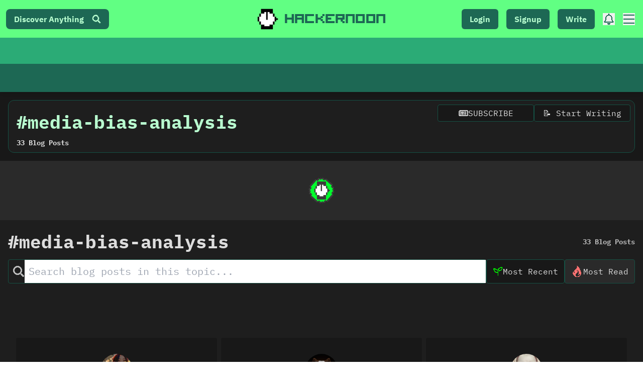

--- FILE ---
content_type: text/html; charset=UTF-8
request_url: https://geolocation-db.com/json/
body_size: 77
content:
{"country_code":"US","country_name":"United States","city":"Columbus","postal":"43215","latitude":39.9653,"longitude":-83.0235,"IPv4":"13.59.0.59","state":"Ohio"}

--- FILE ---
content_type: application/javascript; charset=utf-8
request_url: https://hackernoon.com/_next/static/chunks/5459-9eb8e55731c9cf62.js
body_size: 9088
content:
(self.webpackChunk_N_E=self.webpackChunk_N_E||[]).push([[5459],{5459:function(e,t,r){var n,o=r(34155);"undefined"!=typeof self&&self,n=e=>(()=>{var t={2:(e,t,r)=>{var n=r(2199),o=r(4664),a=r(5950);e.exports=function(e){return n(e,a,o)}},79:(e,t,r)=>{var n=r(3702),o=r(80),a=r(4739),i=r(8655),s=r(1175);function u(e){var t=-1,r=null==e?0:e.length;for(this.clear();++t<r;){var n=e[t];this.set(n[0],n[1])}}u.prototype.clear=n,u.prototype.delete=o,u.prototype.get=a,u.prototype.has=i,u.prototype.set=s,e.exports=u},80:(e,t,r)=>{var n=r(6025),o=Array.prototype.splice;e.exports=function(e){var t=this.__data__,r=n(t,e);return!(r<0||(r==t.length-1?t.pop():o.call(t,r,1),--this.size,0))}},270:(e,t,r)=>{var n=r(7068),o=r(346);e.exports=function e(t,r,a,i,s){return t===r||(null==t||null==r||!o(t)&&!o(r)?t!=t&&r!=r:n(t,r,a,i,e,s))}},289:(e,t,r)=>{var n=r(2651);e.exports=function(e){return n(this,e).get(e)}},294:e=>{e.exports=function(e){return"number"==typeof e&&e>-1&&e%1==0&&e<=9007199254740991}},317:e=>{e.exports=function(e){var t=-1,r=Array(e.size);return e.forEach((function(e,n){r[++t]=[n,e]})),r}},346:e=>{e.exports=function(e){return null!=e&&"object"==typeof e}},361:e=>{var t=/^(?:0|[1-9]\d*)$/;e.exports=function(e,r){var n=typeof e;return!!(r=null==r?9007199254740991:r)&&("number"==n||"symbol"!=n&&t.test(e))&&e>-1&&e%1==0&&e<r}},392:e=>{e.exports=function(e,t){return null==e?void 0:e[t]}},659:(e,t,r)=>{var n=r(1873),o=Object.prototype,a=o.hasOwnProperty,i=o.toString,s=n?n.toStringTag:void 0;e.exports=function(e){var t=a.call(e,s),r=e[s];try{e[s]=void 0;var n=!0}catch(e){}var o=i.call(e);return n&&(t?e[s]=r:delete e[s]),o}},689:(e,t,r)=>{var n=r(2),o=Object.prototype.hasOwnProperty;e.exports=function(e,t,r,a,i,s){var u=1&r,c=n(e),p=c.length;if(p!=n(t).length&&!u)return!1;for(var l=p;l--;){var f=c[l];if(!(u?f in t:o.call(t,f)))return!1}var v=s.get(e),d=s.get(t);if(v&&d)return v==t&&d==e;var h=!0;s.set(e,t),s.set(t,e);for(var y=u;++l<p;){var b=e[f=c[l]],m=t[f];if(a)var _=u?a(m,b,f,t,e,s):a(b,m,f,e,t,s);if(!(void 0===_?b===m||i(b,m,r,a,s):_)){h=!1;break}y||(y="constructor"==f)}if(h&&!y){var g=e.constructor,w=t.constructor;g==w||!("constructor"in e)||!("constructor"in t)||"function"==typeof g&&g instanceof g&&"function"==typeof w&&w instanceof w||(h=!1)}return s.delete(e),s.delete(t),h}},695:(e,t,r)=>{var n=r(8096),o=r(2428),a=r(6449),i=r(3656),s=r(361),u=r(7167),c=Object.prototype.hasOwnProperty;e.exports=function(e,t){var r=a(e),p=!r&&o(e),l=!r&&!p&&i(e),f=!r&&!p&&!l&&u(e),v=r||p||l||f,d=v?n(e.length,String):[],h=d.length;for(var y in e)!t&&!c.call(e,y)||v&&("length"==y||l&&("offset"==y||"parent"==y)||f&&("buffer"==y||"byteLength"==y||"byteOffset"==y)||s(y,h))||d.push(y);return d}},938:e=>{e.exports=function(e){var t=this.__data__,r=t.delete(e);return this.size=t.size,r}},945:(e,t,r)=>{var n=r(79),o=r(8223),a=r(3661);e.exports=function(e,t){var r=this.__data__;if(r instanceof n){var i=r.__data__;if(!o||i.length<199)return i.push([e,t]),this.size=++r.size,this;r=this.__data__=new a(i)}return r.set(e,t),this.size=r.size,this}},1042:(e,t,r)=>{var n=r(6110)(Object,"create");e.exports=n},1175:(e,t,r)=>{var n=r(6025);e.exports=function(e,t){var r=this.__data__,o=n(r,e);return o<0?(++this.size,r.push([e,t])):r[o][1]=t,this}},1380:e=>{e.exports=function(e){return this.__data__.set(e,"__lodash_hash_undefined__"),this}},1420:(e,t,r)=>{var n=r(79);e.exports=function(){this.__data__=new n,this.size=0}},1459:e=>{e.exports=function(e){return this.__data__.has(e)}},1549:(e,t,r)=>{var n=r(2032),o=r(3862),a=r(6721),i=r(2749),s=r(5749);function u(e){var t=-1,r=null==e?0:e.length;for(this.clear();++t<r;){var n=e[t];this.set(n[0],n[1])}}u.prototype.clear=n,u.prototype.delete=o,u.prototype.get=a,u.prototype.has=i,u.prototype.set=s,e.exports=u},1873:(e,t,r)=>{var n=r(9325).Symbol;e.exports=n},1882:(e,t,r)=>{var n=r(2552),o=r(3805);e.exports=function(e){if(!o(e))return!1;var t=n(e);return"[object Function]"==t||"[object GeneratorFunction]"==t||"[object AsyncFunction]"==t||"[object Proxy]"==t}},1986:(e,t,r)=>{var n=r(1873),o=r(7828),a=r(5288),i=r(5911),s=r(317),u=r(4247),c=n?n.prototype:void 0,p=c?c.valueOf:void 0;e.exports=function(e,t,r,n,c,l,f){switch(r){case"[object DataView]":if(e.byteLength!=t.byteLength||e.byteOffset!=t.byteOffset)return!1;e=e.buffer,t=t.buffer;case"[object ArrayBuffer]":return!(e.byteLength!=t.byteLength||!l(new o(e),new o(t)));case"[object Boolean]":case"[object Date]":case"[object Number]":return a(+e,+t);case"[object Error]":return e.name==t.name&&e.message==t.message;case"[object RegExp]":case"[object String]":return e==t+"";case"[object Map]":var v=s;case"[object Set]":var d=1&n;if(v||(v=u),e.size!=t.size&&!d)return!1;var h=f.get(e);if(h)return h==t;n|=2,f.set(e,t);var y=i(v(e),v(t),n,c,l,f);return f.delete(e),y;case"[object Symbol]":if(p)return p.call(e)==p.call(t)}return!1}},2032:(e,t,r)=>{var n=r(1042);e.exports=function(){this.__data__=n?n(null):{},this.size=0}},2199:(e,t,r)=>{var n=r(4528),o=r(6449);e.exports=function(e,t,r){var a=t(e);return o(e)?a:n(a,r(e))}},2404:(e,t,r)=>{var n=r(270);e.exports=function(e,t){return n(e,t)}},2428:(e,t,r)=>{var n=r(7534),o=r(346),a=Object.prototype,i=a.hasOwnProperty,s=a.propertyIsEnumerable,u=n(function(){return arguments}())?n:function(e){return o(e)&&i.call(e,"callee")&&!s.call(e,"callee")};e.exports=u},2552:(e,t,r)=>{var n=r(1873),o=r(659),a=r(9350),i=n?n.toStringTag:void 0;e.exports=function(e){return null==e?void 0===e?"[object Undefined]":"[object Null]":i&&i in Object(e)?o(e):a(e)}},2651:(e,t,r)=>{var n=r(4218);e.exports=function(e,t){var r=e.__data__;return n(t)?r["string"==typeof t?"string":"hash"]:r.map}},2749:(e,t,r)=>{var n=r(1042),o=Object.prototype.hasOwnProperty;e.exports=function(e){var t=this.__data__;return n?void 0!==t[e]:o.call(t,e)}},2804:(e,t,r)=>{var n=r(6110)(r(9325),"Promise");e.exports=n},2949:(e,t,r)=>{var n=r(2651);e.exports=function(e,t){var r=n(this,e),o=r.size;return r.set(e,t),this.size+=r.size==o?0:1,this}},3040:(e,t,r)=>{var n=r(1549),o=r(79),a=r(8223);e.exports=function(){this.size=0,this.__data__={hash:new n,map:new(a||o),string:new n}}},3146:(e,t,r)=>{for(var n=r(3491),o="undefined"==typeof window?r.g:window,a=["moz","webkit"],i="AnimationFrame",s=o["request"+i],u=o["cancel"+i]||o["cancelRequest"+i],c=0;!s&&c<a.length;c++)s=o[a[c]+"Request"+i],u=o[a[c]+"Cancel"+i]||o[a[c]+"CancelRequest"+i];if(!s||!u){var p=0,l=0,f=[];s=function(e){if(0===f.length){var t=n(),r=Math.max(0,16.666666666666668-(t-p));p=r+t,setTimeout((function(){var e=f.slice(0);f.length=0;for(var t=0;t<e.length;t++)if(!e[t].cancelled)try{e[t].callback(p)}catch(e){setTimeout((function(){throw e}),0)}}),Math.round(r))}return f.push({handle:++l,callback:e,cancelled:!1}),l},u=function(e){for(var t=0;t<f.length;t++)f[t].handle===e&&(f[t].cancelled=!0)}}e.exports=function(e){return s.call(o,e)},e.exports.cancel=function(){u.apply(o,arguments)},e.exports.polyfill=function(e){e||(e=o),e.requestAnimationFrame=s,e.cancelAnimationFrame=u}},3345:e=>{e.exports=function(){return[]}},3491:function(e){(function(){var t,r,n,a,i,s;"undefined"!=typeof performance&&null!==performance&&performance.now?e.exports=function(){return performance.now()}:"undefined"!=typeof o&&null!==o&&o.hrtime?(e.exports=function(){return(t()-i)/1e6},r=o.hrtime,a=(t=function(){var e;return 1e9*(e=r())[0]+e[1]})(),s=1e9*o.uptime(),i=a-s):Date.now?(e.exports=function(){return Date.now()-n},n=Date.now()):(e.exports=function(){return(new Date).getTime()-n},n=(new Date).getTime())}).call(this)},3605:e=>{e.exports=function(e){return this.__data__.get(e)}},3650:(e,t,r)=>{var n=r(4335)(Object.keys,Object);e.exports=n},3656:(e,t,r)=>{e=r.nmd(e);var n=r(9325),o=r(9935),a=t&&!t.nodeType&&t,i=a&&e&&!e.nodeType&&e,s=i&&i.exports===a?n.Buffer:void 0,u=(s?s.isBuffer:void 0)||o;e.exports=u},3661:(e,t,r)=>{var n=r(3040),o=r(7670),a=r(289),i=r(4509),s=r(2949);function u(e){var t=-1,r=null==e?0:e.length;for(this.clear();++t<r;){var n=e[t];this.set(n[0],n[1])}}u.prototype.clear=n,u.prototype.delete=o,u.prototype.get=a,u.prototype.has=i,u.prototype.set=s,e.exports=u},3702:e=>{e.exports=function(){this.__data__=[],this.size=0}},3805:e=>{e.exports=function(e){var t=typeof e;return null!=e&&("object"==t||"function"==t)}},3862:e=>{e.exports=function(e){var t=this.has(e)&&delete this.__data__[e];return this.size-=t?1:0,t}},4218:e=>{e.exports=function(e){var t=typeof e;return"string"==t||"number"==t||"symbol"==t||"boolean"==t?"__proto__"!==e:null===e}},4247:e=>{e.exports=function(e){var t=-1,r=Array(e.size);return e.forEach((function(e){r[++t]=e})),r}},4248:e=>{e.exports=function(e,t){for(var r=-1,n=null==e?0:e.length;++r<n;)if(t(e[r],r,e))return!0;return!1}},4335:e=>{e.exports=function(e,t){return function(r){return e(t(r))}}},4509:(e,t,r)=>{var n=r(2651);e.exports=function(e){return n(this,e).has(e)}},4528:e=>{e.exports=function(e,t){for(var r=-1,n=t.length,o=e.length;++r<n;)e[o+r]=t[r];return e}},4664:(e,t,r)=>{var n=r(9770),o=r(3345),a=Object.prototype.propertyIsEnumerable,i=Object.getOwnPropertySymbols,s=i?function(e){return null==e?[]:(e=Object(e),n(i(e),(function(t){return a.call(e,t)})))}:o;e.exports=s},4739:(e,t,r)=>{var n=r(6025);e.exports=function(e){var t=this.__data__,r=n(t,e);return r<0?void 0:t[r][1]}},4840:(e,t,r)=>{var n="object"==typeof r.g&&r.g&&r.g.Object===Object&&r.g;e.exports=n},4894:(e,t,r)=>{var n=r(1882),o=r(294);e.exports=function(e){return null!=e&&o(e.length)&&!n(e)}},4901:(e,t,r)=>{var n=r(2552),o=r(294),a=r(346),i={};i["[object Float32Array]"]=i["[object Float64Array]"]=i["[object Int8Array]"]=i["[object Int16Array]"]=i["[object Int32Array]"]=i["[object Uint8Array]"]=i["[object Uint8ClampedArray]"]=i["[object Uint16Array]"]=i["[object Uint32Array]"]=!0,i["[object Arguments]"]=i["[object Array]"]=i["[object ArrayBuffer]"]=i["[object Boolean]"]=i["[object DataView]"]=i["[object Date]"]=i["[object Error]"]=i["[object Function]"]=i["[object Map]"]=i["[object Number]"]=i["[object Object]"]=i["[object RegExp]"]=i["[object Set]"]=i["[object String]"]=i["[object WeakMap]"]=!1,e.exports=function(e){return a(e)&&o(e.length)&&!!i[n(e)]}},5083:(e,t,r)=>{var n=r(1882),o=r(7296),a=r(3805),i=r(7473),s=/^\[object .+?Constructor\]$/,u=Function.prototype,c=Object.prototype,p=u.toString,l=c.hasOwnProperty,f=RegExp("^"+p.call(l).replace(/[\\^$.*+?()[\]{}|]/g,"\\$&").replace(/hasOwnProperty|(function).*?(?=\\\()| for .+?(?=\\\])/g,"$1.*?")+"$");e.exports=function(e){return!(!a(e)||o(e))&&(n(e)?f:s).test(i(e))}},5288:e=>{e.exports=function(e,t){return e===t||e!=e&&t!=t}},5481:(e,t,r)=>{var n=r(9325)["__core-js_shared__"];e.exports=n},5527:e=>{var t=Object.prototype;e.exports=function(e){var r=e&&e.constructor;return e===("function"==typeof r&&r.prototype||t)}},5580:(e,t,r)=>{var n=r(6110)(r(9325),"DataView");e.exports=n},5749:(e,t,r)=>{var n=r(1042);e.exports=function(e,t){var r=this.__data__;return this.size+=this.has(e)?0:1,r[e]=n&&void 0===t?"__lodash_hash_undefined__":t,this}},5861:(e,t,r)=>{var n=r(5580),o=r(8223),a=r(2804),i=r(6545),s=r(8303),u=r(2552),c=r(7473),p="[object Map]",l="[object Promise]",f="[object Set]",v="[object WeakMap]",d="[object DataView]",h=c(n),y=c(o),b=c(a),m=c(i),_=c(s),g=u;(n&&g(new n(new ArrayBuffer(1)))!=d||o&&g(new o)!=p||a&&g(a.resolve())!=l||i&&g(new i)!=f||s&&g(new s)!=v)&&(g=function(e){var t=u(e),r="[object Object]"==t?e.constructor:void 0,n=r?c(r):"";if(n)switch(n){case h:return d;case y:return p;case b:return l;case m:return f;case _:return v}return t}),e.exports=g},5911:(e,t,r)=>{var n=r(8859),o=r(4248),a=r(9219);e.exports=function(e,t,r,i,s,u){var c=1&r,p=e.length,l=t.length;if(p!=l&&!(c&&l>p))return!1;var f=u.get(e),v=u.get(t);if(f&&v)return f==t&&v==e;var d=-1,h=!0,y=2&r?new n:void 0;for(u.set(e,t),u.set(t,e);++d<p;){var b=e[d],m=t[d];if(i)var _=c?i(m,b,d,t,e,u):i(b,m,d,e,t,u);if(void 0!==_){if(_)continue;h=!1;break}if(y){if(!o(t,(function(e,t){if(!a(y,t)&&(b===e||s(b,e,r,i,u)))return y.push(t)}))){h=!1;break}}else if(b!==m&&!s(b,m,r,i,u)){h=!1;break}}return u.delete(e),u.delete(t),h}},5950:(e,t,r)=>{var n=r(695),o=r(8984),a=r(4894);e.exports=function(e){return a(e)?n(e):o(e)}},6009:(e,t,r)=>{e=r.nmd(e);var n=r(4840),o=t&&!t.nodeType&&t,a=o&&e&&!e.nodeType&&e,i=a&&a.exports===o&&n.process,s=function(){try{return a&&a.require&&a.require("util").types||i&&i.binding&&i.binding("util")}catch(e){}}();e.exports=s},6025:(e,t,r)=>{var n=r(5288);e.exports=function(e,t){for(var r=e.length;r--;)if(n(e[r][0],t))return r;return-1}},6110:(e,t,r)=>{var n=r(5083),o=r(392);e.exports=function(e,t){var r=o(e,t);return n(r)?r:void 0}},6449:e=>{var t=Array.isArray;e.exports=t},6545:(e,t,r)=>{var n=r(6110)(r(9325),"Set");e.exports=n},6721:(e,t,r)=>{var n=r(1042),o=Object.prototype.hasOwnProperty;e.exports=function(e){var t=this.__data__;if(n){var r=t[e];return"__lodash_hash_undefined__"===r?void 0:r}return o.call(t,e)?t[e]:void 0}},7068:(e,t,r)=>{var n=r(7217),o=r(5911),a=r(1986),i=r(689),s=r(5861),u=r(6449),c=r(3656),p=r(7167),l="[object Arguments]",f="[object Array]",v="[object Object]",d=Object.prototype.hasOwnProperty;e.exports=function(e,t,r,h,y,b){var m=u(e),_=u(t),g=m?f:s(e),w=_?f:s(t),x=(g=g==l?v:g)==v,j=(w=w==l?v:w)==v,E=g==w;if(E&&c(e)){if(!c(t))return!1;m=!0,x=!1}if(E&&!x)return b||(b=new n),m||p(e)?o(e,t,r,h,y,b):a(e,t,g,r,h,y,b);if(!(1&r)){var O=x&&d.call(e,"__wrapped__"),T=j&&d.call(t,"__wrapped__");if(O||T){var A=O?e.value():e,S=T?t.value():t;return b||(b=new n),y(A,S,r,h,b)}}return!!E&&(b||(b=new n),i(e,t,r,h,y,b))}},7167:(e,t,r)=>{var n=r(4901),o=r(7301),a=r(6009),i=a&&a.isTypedArray,s=i?o(i):n;e.exports=s},7217:(e,t,r)=>{var n=r(79),o=r(1420),a=r(938),i=r(3605),s=r(9817),u=r(945);function c(e){var t=this.__data__=new n(e);this.size=t.size}c.prototype.clear=o,c.prototype.delete=a,c.prototype.get=i,c.prototype.has=s,c.prototype.set=u,e.exports=c},7296:(e,t,r)=>{var n,o=r(5481),a=(n=/[^.]+$/.exec(o&&o.keys&&o.keys.IE_PROTO||""))?"Symbol(src)_1."+n:"";e.exports=function(e){return!!a&&a in e}},7301:e=>{e.exports=function(e){return function(t){return e(t)}}},7473:e=>{var t=Function.prototype.toString;e.exports=function(e){if(null!=e){try{return t.call(e)}catch(e){}try{return e+""}catch(e){}}return""}},7534:(e,t,r)=>{var n=r(2552),o=r(346);e.exports=function(e){return o(e)&&"[object Arguments]"==n(e)}},7670:(e,t,r)=>{var n=r(2651);e.exports=function(e){var t=n(this,e).delete(e);return this.size-=t?1:0,t}},7828:(e,t,r)=>{var n=r(9325).Uint8Array;e.exports=n},8096:e=>{e.exports=function(e,t){for(var r=-1,n=Array(e);++r<e;)n[r]=t(r);return n}},8223:(e,t,r)=>{var n=r(6110)(r(9325),"Map");e.exports=n},8303:(e,t,r)=>{var n=r(6110)(r(9325),"WeakMap");e.exports=n},8655:(e,t,r)=>{var n=r(6025);e.exports=function(e){return n(this.__data__,e)>-1}},8859:(e,t,r)=>{var n=r(3661),o=r(1380),a=r(1459);function i(e){var t=-1,r=null==e?0:e.length;for(this.__data__=new n;++t<r;)this.add(e[t])}i.prototype.add=i.prototype.push=o,i.prototype.has=a,e.exports=i},8984:(e,t,r)=>{var n=r(5527),o=r(3650),a=Object.prototype.hasOwnProperty;e.exports=function(e){if(!n(e))return o(e);var t=[];for(var r in Object(e))a.call(e,r)&&"constructor"!=r&&t.push(r);return t}},9155:t=>{"use strict";t.exports=e},9219:e=>{e.exports=function(e,t){return e.has(t)}},9325:(e,t,r)=>{var n=r(4840),o="object"==typeof self&&self&&self.Object===Object&&self,a=n||o||Function("return this")();e.exports=a},9350:e=>{var t=Object.prototype.toString;e.exports=function(e){return t.call(e)}},9770:e=>{e.exports=function(e,t){for(var r=-1,n=null==e?0:e.length,o=0,a=[];++r<n;){var i=e[r];t(i,r,e)&&(a[o++]=i)}return a}},9817:e=>{e.exports=function(e){return this.__data__.has(e)}},9905:(e,t,r)=>{"use strict";r.d(t,{default:()=>T});var n=r(3146),o=r.n(n);const a=function(e){return new RegExp(/<[a-z][\s\S]*>/i).test(e)},i=function(e,t){return Math.floor(Math.random()*(t-e+1))+e};var s="TYPE_CHARACTER",u="REMOVE_CHARACTER",c="REMOVE_ALL",p="REMOVE_LAST_VISIBLE_NODE",l="PAUSE_FOR",f="CALL_FUNCTION",v="ADD_HTML_TAG_ELEMENT",d="CHANGE_DELETE_SPEED",h="CHANGE_DELAY",y="CHANGE_CURSOR",b="PASTE_STRING",m="HTML_TAG";function _(e){return _="function"==typeof Symbol&&"symbol"==typeof Symbol.iterator?function(e){return typeof e}:function(e){return e&&"function"==typeof Symbol&&e.constructor===Symbol&&e!==Symbol.prototype?"symbol":typeof e},_(e)}function g(e,t){var r=Object.keys(e);if(Object.getOwnPropertySymbols){var n=Object.getOwnPropertySymbols(e);t&&(n=n.filter((function(t){return Object.getOwnPropertyDescriptor(e,t).enumerable}))),r.push.apply(r,n)}return r}function w(e){for(var t=1;t<arguments.length;t++){var r=null!=arguments[t]?arguments[t]:{};t%2?g(Object(r),!0).forEach((function(t){E(e,t,r[t])})):Object.getOwnPropertyDescriptors?Object.defineProperties(e,Object.getOwnPropertyDescriptors(r)):g(Object(r)).forEach((function(t){Object.defineProperty(e,t,Object.getOwnPropertyDescriptor(r,t))}))}return e}function x(e){return function(e){if(Array.isArray(e))return j(e)}(e)||function(e){if("undefined"!=typeof Symbol&&null!=e[Symbol.iterator]||null!=e["@@iterator"])return Array.from(e)}(e)||function(e,t){if(e){if("string"==typeof e)return j(e,t);var r={}.toString.call(e).slice(8,-1);return"Object"===r&&e.constructor&&(r=e.constructor.name),"Map"===r||"Set"===r?Array.from(e):"Arguments"===r||/^(?:Ui|I)nt(?:8|16|32)(?:Clamped)?Array$/.test(r)?j(e,t):void 0}}(e)||function(){throw new TypeError("Invalid attempt to spread non-iterable instance.\nIn order to be iterable, non-array objects must have a [Symbol.iterator]() method.")}()}function j(e,t){(null==t||t>e.length)&&(t=e.length);for(var r=0,n=Array(t);r<t;r++)n[r]=e[r];return n}function E(e,t,r){return(t=O(t))in e?Object.defineProperty(e,t,{value:r,enumerable:!0,configurable:!0,writable:!0}):e[t]=r,e}function O(e){var t=function(e){if("object"!=_(e)||!e)return e;var t=e[Symbol.toPrimitive];if(void 0!==t){var r=t.call(e,"string");if("object"!=_(r))return r;throw new TypeError("@@toPrimitive must return a primitive value.")}return String(e)}(e);return"symbol"==_(t)?t:t+""}const T=function(){function e(t,r){var _=this;if(function(e,t){if(!(e instanceof t))throw new TypeError("Cannot call a class as a function")}(this,e),E(this,"state",{cursorAnimation:null,lastFrameTime:null,pauseUntil:null,eventQueue:[],eventLoop:null,eventLoopPaused:!1,reverseCalledEvents:[],calledEvents:[],visibleNodes:[],initialOptions:null,elements:{container:null,wrapper:document.createElement("span"),cursor:document.createElement("span")}}),E(this,"options",{strings:null,cursor:"|",delay:"natural",pauseFor:1500,deleteSpeed:"natural",loop:!1,autoStart:!1,devMode:!1,skipAddStyles:!1,wrapperClassName:"Typewriter__wrapper",cursorClassName:"Typewriter__cursor",stringSplitter:null,onCreateTextNode:null,onRemoveNode:null}),E(this,"setupWrapperElement",(function(){_.state.elements.container&&(_.state.elements.wrapper.className=_.options.wrapperClassName,_.state.elements.cursor.className=_.options.cursorClassName,_.state.elements.cursor.innerHTML=_.options.cursor,_.state.elements.container.innerHTML="",_.state.elements.container.appendChild(_.state.elements.wrapper),_.state.elements.container.appendChild(_.state.elements.cursor))})),E(this,"start",(function(){return _.state.eventLoopPaused=!1,_.runEventLoop(),_})),E(this,"pause",(function(){return _.state.eventLoopPaused=!0,_})),E(this,"stop",(function(){return _.state.eventLoop&&((0,n.cancel)(_.state.eventLoop),_.state.eventLoop=null),_})),E(this,"pauseFor",(function(e){return _.addEventToQueue(l,{ms:e}),_})),E(this,"typeOutAllStrings",(function(){return"string"==typeof _.options.strings?(_.typeString(_.options.strings).pauseFor(_.options.pauseFor),_):(_.options.strings.forEach((function(e){_.typeString(e).pauseFor(_.options.pauseFor).deleteAll(_.options.deleteSpeed)})),_)})),E(this,"typeString",(function(e){var t=arguments.length>1&&void 0!==arguments[1]?arguments[1]:null;if(a(e))return _.typeOutHTMLString(e,t);if(e){var r=(_.options||{}).stringSplitter,n="function"==typeof r?r(e):e.split("");_.typeCharacters(n,t)}return _})),E(this,"pasteString",(function(e){var t=arguments.length>1&&void 0!==arguments[1]?arguments[1]:null;return a(e)?_.typeOutHTMLString(e,t,!0):(e&&_.addEventToQueue(b,{character:e,node:t}),_)})),E(this,"typeOutHTMLString",(function(e){var t=arguments.length>1&&void 0!==arguments[1]?arguments[1]:null,r=arguments.length>2?arguments[2]:void 0,n=function(e){var t=document.createElement("div");return t.innerHTML=e,t.childNodes}(e);if(n.length>0)for(var o=0;o<n.length;o++){var a=n[o],i=a.innerHTML;a&&3!==a.nodeType?(a.innerHTML="",_.addEventToQueue(v,{node:a,parentNode:t}),r?_.pasteString(i,a):_.typeString(i,a)):a.textContent&&(r?_.pasteString(a.textContent,t):_.typeString(a.textContent,t))}return _})),E(this,"deleteAll",(function(){var e=arguments.length>0&&void 0!==arguments[0]?arguments[0]:"natural";return _.addEventToQueue(c,{speed:e}),_})),E(this,"changeDeleteSpeed",(function(e){if(!e)throw new Error("Must provide new delete speed");return _.addEventToQueue(d,{speed:e}),_})),E(this,"changeDelay",(function(e){if(!e)throw new Error("Must provide new delay");return _.addEventToQueue(h,{delay:e}),_})),E(this,"changeCursor",(function(e){if(!e)throw new Error("Must provide new cursor");return _.addEventToQueue(y,{cursor:e}),_})),E(this,"deleteChars",(function(e){if(!e)throw new Error("Must provide amount of characters to delete");for(var t=0;t<e;t++)_.addEventToQueue(u);return _})),E(this,"callFunction",(function(e,t){if(!e||"function"!=typeof e)throw new Error("Callback must be a function");return _.addEventToQueue(f,{cb:e,thisArg:t}),_})),E(this,"typeCharacters",(function(e){var t=arguments.length>1&&void 0!==arguments[1]?arguments[1]:null;if(!e||!Array.isArray(e))throw new Error("Characters must be an array");return e.forEach((function(e){_.addEventToQueue(s,{character:e,node:t})})),_})),E(this,"removeCharacters",(function(e){if(!e||!Array.isArray(e))throw new Error("Characters must be an array");return e.forEach((function(){_.addEventToQueue(u)})),_})),E(this,"addEventToQueue",(function(e,t){var r=arguments.length>2&&void 0!==arguments[2]&&arguments[2];return _.addEventToStateProperty(e,t,r,"eventQueue")})),E(this,"addReverseCalledEvent",(function(e,t){var r=arguments.length>2&&void 0!==arguments[2]&&arguments[2];return _.options.loop?_.addEventToStateProperty(e,t,r,"reverseCalledEvents"):_})),E(this,"addEventToStateProperty",(function(e,t){var r=arguments.length>2&&void 0!==arguments[2]&&arguments[2],n=arguments.length>3?arguments[3]:void 0,o={eventName:e,eventArgs:t||{}};return _.state[n]=r?[o].concat(x(_.state[n])):[].concat(x(_.state[n]),[o]),_})),E(this,"runEventLoop",(function(){_.state.lastFrameTime||(_.state.lastFrameTime=Date.now());var e=Date.now(),t=e-_.state.lastFrameTime;if(!_.state.eventQueue.length){if(!_.options.loop)return;_.state.eventQueue=x(_.state.calledEvents),_.state.calledEvents=[],_.options=w({},_.state.initialOptions)}if(_.state.eventLoop=o()(_.runEventLoop),!_.state.eventLoopPaused){if(_.state.pauseUntil){if(e<_.state.pauseUntil)return;_.state.pauseUntil=null}var r,n=x(_.state.eventQueue),a=n.shift();if(!(t<=(r=a.eventName===p||a.eventName===u?"natural"===_.options.deleteSpeed?i(40,80):_.options.deleteSpeed:"natural"===_.options.delay?i(120,160):_.options.delay))){var g=a.eventName,j=a.eventArgs;switch(_.logInDevMode({currentEvent:a,state:_.state,delay:r}),g){case b:case s:var E=j.character,O=j.node,T=document.createTextNode(E),A=T;_.options.onCreateTextNode&&"function"==typeof _.options.onCreateTextNode&&(A=_.options.onCreateTextNode(E,T)),A&&(O?O.appendChild(A):_.state.elements.wrapper.appendChild(A)),_.state.visibleNodes=[].concat(x(_.state.visibleNodes),[{type:"TEXT_NODE",character:E,node:A}]);break;case u:n.unshift({eventName:p,eventArgs:{removingCharacterNode:!0}});break;case l:var S=a.eventArgs.ms;_.state.pauseUntil=Date.now()+parseInt(S);break;case f:var N=a.eventArgs,C=N.cb,P=N.thisArg;C.call(P,{elements:_.state.elements});break;case v:var k=a.eventArgs,L=k.node,D=k.parentNode;D?D.appendChild(L):_.state.elements.wrapper.appendChild(L),_.state.visibleNodes=[].concat(x(_.state.visibleNodes),[{type:m,node:L,parentNode:D||_.state.elements.wrapper}]);break;case c:var M=_.state.visibleNodes,R=j.speed,F=[];R&&F.push({eventName:d,eventArgs:{speed:R,temp:!0}});for(var z=0,Q=M.length;z<Q;z++)F.push({eventName:p,eventArgs:{removingCharacterNode:!1}});R&&F.push({eventName:d,eventArgs:{speed:_.options.deleteSpeed,temp:!0}}),n.unshift.apply(n,F);break;case p:var I=a.eventArgs.removingCharacterNode;if(_.state.visibleNodes.length){var U=_.state.visibleNodes.pop(),H=U.type,B=U.node,q=U.character;_.options.onRemoveNode&&"function"==typeof _.options.onRemoveNode&&_.options.onRemoveNode({node:B,character:q}),B&&B.parentNode.removeChild(B),H===m&&I&&n.unshift({eventName:p,eventArgs:{}})}break;case d:_.options.deleteSpeed=a.eventArgs.speed;break;case h:_.options.delay=a.eventArgs.delay;break;case y:_.options.cursor=a.eventArgs.cursor,_.state.elements.cursor.innerHTML=a.eventArgs.cursor}_.options.loop&&(a.eventName===p||a.eventArgs&&a.eventArgs.temp||(_.state.calledEvents=[].concat(x(_.state.calledEvents),[a]))),_.state.eventQueue=n,_.state.lastFrameTime=e}}})),t)if("string"==typeof t){var g=document.querySelector(t);if(!g)throw new Error("Could not find container element");this.state.elements.container=g}else this.state.elements.container=t;r&&(this.options=w(w({},this.options),r)),this.state.initialOptions=w({},this.options),this.init()}var t,r;return t=e,(r=[{key:"init",value:function(){var e;this.setupWrapperElement(),this.addEventToQueue(y,{cursor:this.options.cursor},!0),this.addEventToQueue(c,null,!0),!window||window.___TYPEWRITER_JS_STYLES_ADDED___||this.options.skipAddStyles||((e=document.createElement("style")).appendChild(document.createTextNode(".Typewriter__cursor{-webkit-animation:Typewriter-cursor 1s infinite;animation:Typewriter-cursor 1s infinite;margin-left:1px}@-webkit-keyframes Typewriter-cursor{0%{opacity:0}50%{opacity:1}100%{opacity:0}}@keyframes Typewriter-cursor{0%{opacity:0}50%{opacity:1}100%{opacity:0}}")),document.head.appendChild(e),window.___TYPEWRITER_JS_STYLES_ADDED___=!0),!0===this.options.autoStart&&this.options.strings&&this.typeOutAllStrings().start()}},{key:"logInDevMode",value:function(e){this.options.devMode&&console.log(e)}}])&&function(e,t){for(var r=0;r<t.length;r++){var n=t[r];n.enumerable=n.enumerable||!1,n.configurable=!0,"value"in n&&(n.writable=!0),Object.defineProperty(e,O(n.key),n)}}(t.prototype,r),Object.defineProperty(t,"prototype",{writable:!1}),e}()},9935:e=>{e.exports=function(){return!1}}},r={};function n(e){var o=r[e];if(void 0!==o)return o.exports;var a=r[e]={id:e,loaded:!1,exports:{}};return t[e].call(a.exports,a,a.exports,n),a.loaded=!0,a.exports}n.n=e=>{var t=e&&e.__esModule?()=>e.default:()=>e;return n.d(t,{a:t}),t},n.d=(e,t)=>{for(var r in t)n.o(t,r)&&!n.o(e,r)&&Object.defineProperty(e,r,{enumerable:!0,get:t[r]})},n.g=function(){if("object"==typeof globalThis)return globalThis;try{return this||new Function("return this")()}catch(e){if("object"==typeof window)return window}}(),n.o=(e,t)=>Object.prototype.hasOwnProperty.call(e,t),n.nmd=e=>(e.paths=[],e.children||(e.children=[]),e);var a={};return(()=>{"use strict";n.d(a,{default:()=>d});var e=n(9155),t=n.n(e),r=n(9905),o=n(2404),i=n.n(o);function s(e){return s="function"==typeof Symbol&&"symbol"==typeof Symbol.iterator?function(e){return typeof e}:function(e){return e&&"function"==typeof Symbol&&e.constructor===Symbol&&e!==Symbol.prototype?"symbol":typeof e},s(e)}function u(e,t){return u=Object.setPrototypeOf?Object.setPrototypeOf.bind():function(e,t){return e.__proto__=t,e},u(e,t)}function c(e){if(void 0===e)throw new ReferenceError("this hasn't been initialised - super() hasn't been called");return e}function p(){try{var e=!Boolean.prototype.valueOf.call(Reflect.construct(Boolean,[],(function(){})))}catch(e){}return(p=function(){return!!e})()}function l(e){return l=Object.setPrototypeOf?Object.getPrototypeOf.bind():function(e){return e.__proto__||Object.getPrototypeOf(e)},l(e)}function f(e){var t=function(e){if("object"!=s(e)||!e)return e;var t=e[Symbol.toPrimitive];if(void 0!==t){var r=t.call(e,"string");if("object"!=s(r))return r;throw new TypeError("@@toPrimitive must return a primitive value.")}return String(e)}(e);return"symbol"==s(t)?t:t+""}var v=function(e){!function(e,t){if("function"!=typeof t&&null!==t)throw new TypeError("Super expression must either be null or a function");e.prototype=Object.create(t&&t.prototype,{constructor:{value:e,writable:!0,configurable:!0}}),Object.defineProperty(e,"prototype",{writable:!1}),t&&u(e,t)}(v,e);var n,o,a=function(e){var t=p();return function(){var r,n=l(e);if(t){var o=l(this).constructor;r=Reflect.construct(n,arguments,o)}else r=n.apply(this,arguments);return function(e,t){if(t&&("object"==s(t)||"function"==typeof t))return t;if(void 0!==t)throw new TypeError("Derived constructors may only return object or undefined");return c(e)}(this,r)}}(v);function v(){var e,t,r,n;!function(e,t){if(!(e instanceof t))throw new TypeError("Cannot call a class as a function")}(this,v);for(var o=arguments.length,i=new Array(o),s=0;s<o;s++)i[s]=arguments[s];return t=c(e=a.call.apply(a,[this].concat(i))),n={instance:null},(r=f(r="state"))in t?Object.defineProperty(t,r,{value:n,enumerable:!0,configurable:!0,writable:!0}):t[r]=n,e}return n=v,(o=[{key:"componentDidMount",value:function(){var e=this,t=new r.default(this.typewriter,this.props.options);this.setState({instance:t},(function(){var r=e.props.onInit;r&&r(t)}))}},{key:"componentDidUpdate",value:function(e){i()(this.props.options,e.options)||this.setState({instance:new r.default(this.typewriter,this.props.options)})}},{key:"componentWillUnmount",value:function(){this.state.instance&&this.state.instance.stop()}},{key:"render",value:function(){var e=this,r=this.props.component;return t().createElement(r,{ref:function(t){return e.typewriter=t},className:"Typewriter","data-testid":"typewriter-wrapper"})}}])&&function(e,t){for(var r=0;r<t.length;r++){var n=t[r];n.enumerable=n.enumerable||!1,n.configurable=!0,"value"in n&&(n.writable=!0),Object.defineProperty(e,f(n.key),n)}}(n.prototype,o),Object.defineProperty(n,"prototype",{writable:!1}),v}(e.Component);v.defaultProps={component:"div"};const d=v})(),a.default})(),e.exports=n(r(67294))}}]);

--- FILE ---
content_type: application/javascript; charset=utf-8
request_url: https://hackernoon.com/_next/static/chunks/4007-8c7ea1af906d2f4d.js
body_size: 4939
content:
(self.webpackChunk_N_E=self.webpackChunk_N_E||[]).push([[4007],{27484:function(t){t.exports=function(){"use strict";var t=1e3,n=6e4,r=36e5,e="millisecond",u="second",i="minute",o="hour",s="day",a="week",c="month",f="quarter",h="year",l="date",v="Invalid Date",p=/^(\d{4})[-/]?(\d{1,2})?[-/]?(\d{0,2})[Tt\s]*(\d{1,2})?:?(\d{1,2})?:?(\d{1,2})?[.:]?(\d+)?$/,d=/\[([^\]]+)]|Y{1,4}|M{1,4}|D{1,2}|d{1,4}|H{1,2}|h{1,2}|a|A|m{1,2}|s{1,2}|Z{1,2}|SSS/g,$={name:"en",weekdays:"Sunday_Monday_Tuesday_Wednesday_Thursday_Friday_Saturday".split("_"),months:"January_February_March_April_May_June_July_August_September_October_November_December".split("_"),ordinal:function(t){var n=["th","st","nd","rd"],r=t%100;return"["+t+(n[(r-20)%10]||n[r]||n[0])+"]"}},y=function(t,n,r){var e=String(t);return!e||e.length>=n?t:""+Array(n+1-e.length).join(r)+t},b={s:y,z:function(t){var n=-t.utcOffset(),r=Math.abs(n),e=Math.floor(r/60),u=r%60;return(n<=0?"+":"-")+y(e,2,"0")+":"+y(u,2,"0")},m:function t(n,r){if(n.date()<r.date())return-t(r,n);var e=12*(r.year()-n.year())+(r.month()-n.month()),u=n.clone().add(e,c),i=r-u<0,o=n.clone().add(e+(i?-1:1),c);return+(-(e+(r-u)/(i?u-o:o-u))||0)},a:function(t){return t<0?Math.ceil(t)||0:Math.floor(t)},p:function(t){return{M:c,y:h,w:a,d:s,D:l,h:o,m:i,s:u,ms:e,Q:f}[t]||String(t||"").toLowerCase().replace(/s$/,"")},u:function(t){return void 0===t}},g="en",x={};x[g]=$;var w="$isDayjsObject",M=function(t){return t instanceof S||!(!t||!t[w])},O=function t(n,r,e){var u;if(!n)return g;if("string"==typeof n){var i=n.toLowerCase();x[i]&&(u=i),r&&(x[i]=r,u=i);var o=n.split("-");if(!u&&o.length>1)return t(o[0])}else{var s=n.name;x[s]=n,u=s}return!e&&u&&(g=u),u||!e&&g},m=function(t,n){if(M(t))return t.clone();var r="object"==typeof n?n:{};return r.date=t,r.args=arguments,new S(r)},D=b;D.l=O,D.i=M,D.w=function(t,n){return m(t,{locale:n.$L,utc:n.$u,x:n.$x,$offset:n.$offset})};var S=function(){function $(t){this.$L=O(t.locale,null,!0),this.parse(t),this.$x=this.$x||t.x||{},this[w]=!0}var y=$.prototype;return y.parse=function(t){this.$d=function(t){var n=t.date,r=t.utc;if(null===n)return new Date(NaN);if(D.u(n))return new Date;if(n instanceof Date)return new Date(n);if("string"==typeof n&&!/Z$/i.test(n)){var e=n.match(p);if(e){var u=e[2]-1||0,i=(e[7]||"0").substring(0,3);return r?new Date(Date.UTC(e[1],u,e[3]||1,e[4]||0,e[5]||0,e[6]||0,i)):new Date(e[1],u,e[3]||1,e[4]||0,e[5]||0,e[6]||0,i)}}return new Date(n)}(t),this.init()},y.init=function(){var t=this.$d;this.$y=t.getFullYear(),this.$M=t.getMonth(),this.$D=t.getDate(),this.$W=t.getDay(),this.$H=t.getHours(),this.$m=t.getMinutes(),this.$s=t.getSeconds(),this.$ms=t.getMilliseconds()},y.$utils=function(){return D},y.isValid=function(){return!(this.$d.toString()===v)},y.isSame=function(t,n){var r=m(t);return this.startOf(n)<=r&&r<=this.endOf(n)},y.isAfter=function(t,n){return m(t)<this.startOf(n)},y.isBefore=function(t,n){return this.endOf(n)<m(t)},y.$g=function(t,n,r){return D.u(t)?this[n]:this.set(r,t)},y.unix=function(){return Math.floor(this.valueOf()/1e3)},y.valueOf=function(){return this.$d.getTime()},y.startOf=function(t,n){var r=this,e=!!D.u(n)||n,f=D.p(t),v=function(t,n){var u=D.w(r.$u?Date.UTC(r.$y,n,t):new Date(r.$y,n,t),r);return e?u:u.endOf(s)},p=function(t,n){return D.w(r.toDate()[t].apply(r.toDate("s"),(e?[0,0,0,0]:[23,59,59,999]).slice(n)),r)},d=this.$W,$=this.$M,y=this.$D,b="set"+(this.$u?"UTC":"");switch(f){case h:return e?v(1,0):v(31,11);case c:return e?v(1,$):v(0,$+1);case a:var g=this.$locale().weekStart||0,x=(d<g?d+7:d)-g;return v(e?y-x:y+(6-x),$);case s:case l:return p(b+"Hours",0);case o:return p(b+"Minutes",1);case i:return p(b+"Seconds",2);case u:return p(b+"Milliseconds",3);default:return this.clone()}},y.endOf=function(t){return this.startOf(t,!1)},y.$set=function(t,n){var r,a=D.p(t),f="set"+(this.$u?"UTC":""),v=(r={},r[s]=f+"Date",r[l]=f+"Date",r[c]=f+"Month",r[h]=f+"FullYear",r[o]=f+"Hours",r[i]=f+"Minutes",r[u]=f+"Seconds",r[e]=f+"Milliseconds",r)[a],p=a===s?this.$D+(n-this.$W):n;if(a===c||a===h){var d=this.clone().set(l,1);d.$d[v](p),d.init(),this.$d=d.set(l,Math.min(this.$D,d.daysInMonth())).$d}else v&&this.$d[v](p);return this.init(),this},y.set=function(t,n){return this.clone().$set(t,n)},y.get=function(t){return this[D.p(t)]()},y.add=function(e,f){var l,v=this;e=Number(e);var p=D.p(f),d=function(t){var n=m(v);return D.w(n.date(n.date()+Math.round(t*e)),v)};if(p===c)return this.set(c,this.$M+e);if(p===h)return this.set(h,this.$y+e);if(p===s)return d(1);if(p===a)return d(7);var $=(l={},l[i]=n,l[o]=r,l[u]=t,l)[p]||1,y=this.$d.getTime()+e*$;return D.w(y,this)},y.subtract=function(t,n){return this.add(-1*t,n)},y.format=function(t){var n=this,r=this.$locale();if(!this.isValid())return r.invalidDate||v;var e=t||"YYYY-MM-DDTHH:mm:ssZ",u=D.z(this),i=this.$H,o=this.$m,s=this.$M,a=r.weekdays,c=r.months,f=r.meridiem,h=function(t,r,u,i){return t&&(t[r]||t(n,e))||u[r].slice(0,i)},l=function(t){return D.s(i%12||12,t,"0")},p=f||function(t,n,r){var e=t<12?"AM":"PM";return r?e.toLowerCase():e};return e.replace(d,(function(t,e){return e||function(t){switch(t){case"YY":return String(n.$y).slice(-2);case"YYYY":return D.s(n.$y,4,"0");case"M":return s+1;case"MM":return D.s(s+1,2,"0");case"MMM":return h(r.monthsShort,s,c,3);case"MMMM":return h(c,s);case"D":return n.$D;case"DD":return D.s(n.$D,2,"0");case"d":return String(n.$W);case"dd":return h(r.weekdaysMin,n.$W,a,2);case"ddd":return h(r.weekdaysShort,n.$W,a,3);case"dddd":return a[n.$W];case"H":return String(i);case"HH":return D.s(i,2,"0");case"h":return l(1);case"hh":return l(2);case"a":return p(i,o,!0);case"A":return p(i,o,!1);case"m":return String(o);case"mm":return D.s(o,2,"0");case"s":return String(n.$s);case"ss":return D.s(n.$s,2,"0");case"SSS":return D.s(n.$ms,3,"0");case"Z":return u}return null}(t)||u.replace(":","")}))},y.utcOffset=function(){return 15*-Math.round(this.$d.getTimezoneOffset()/15)},y.diff=function(e,l,v){var p,d=this,$=D.p(l),y=m(e),b=(y.utcOffset()-this.utcOffset())*n,g=this-y,x=function(){return D.m(d,y)};switch($){case h:p=x()/12;break;case c:p=x();break;case f:p=x()/3;break;case a:p=(g-b)/6048e5;break;case s:p=(g-b)/864e5;break;case o:p=g/r;break;case i:p=g/n;break;case u:p=g/t;break;default:p=g}return v?p:D.a(p)},y.daysInMonth=function(){return this.endOf(c).$D},y.$locale=function(){return x[this.$L]},y.locale=function(t,n){if(!t)return this.$L;var r=this.clone(),e=O(t,n,!0);return e&&(r.$L=e),r},y.clone=function(){return D.w(this.$d,this)},y.toDate=function(){return new Date(this.valueOf())},y.toJSON=function(){return this.isValid()?this.toISOString():null},y.toISOString=function(){return this.$d.toISOString()},y.toString=function(){return this.$d.toUTCString()},$}(),j=S.prototype;return m.prototype=j,[["$ms",e],["$s",u],["$m",i],["$H",o],["$W",s],["$M",c],["$y",h],["$D",l]].forEach((function(t){j[t[1]]=function(n){return this.$g(n,t[0],t[1])}})),m.extend=function(t,n){return t.$i||(t(n,S,m),t.$i=!0),m},m.locale=O,m.isDayjs=M,m.unix=function(t){return m(1e3*t)},m.en=x[g],m.Ls=x,m.p={},m}()},18552:function(t,n,r){var e=r(10852)(r(55639),"DataView");t.exports=e},53818:function(t,n,r){var e=r(10852)(r(55639),"Promise");t.exports=e},58525:function(t,n,r){var e=r(10852)(r(55639),"Set");t.exports=e},70577:function(t,n,r){var e=r(10852)(r(55639),"WeakMap");t.exports=e},34865:function(t,n,r){var e=r(89465),u=r(77813),i=Object.prototype.hasOwnProperty;t.exports=function(t,n,r){var o=t[n];i.call(t,n)&&u(o,r)&&(void 0!==r||n in t)||e(t,n,r)}},89465:function(t,n,r){var e=r(38777);t.exports=function(t,n,r){"__proto__"==n&&e?e(t,n,{configurable:!0,enumerable:!0,value:r,writable:!0}):t[n]=r}},97786:function(t,n,r){var e=r(71811),u=r(40327);t.exports=function(t,n){for(var r=0,i=(n=e(n,t)).length;null!=t&&r<i;)t=t[u(n[r++])];return r&&r==i?t:void 0}},13:function(t){t.exports=function(t,n){return null!=t&&n in Object(t)}},2958:function(t,n,r){var e=r(46384),u=r(90939);t.exports=function(t,n,r,i){var o=r.length,s=o,a=!i;if(null==t)return!s;for(t=Object(t);o--;){var c=r[o];if(a&&c[2]?c[1]!==t[c[0]]:!(c[0]in t))return!1}for(;++o<s;){var f=(c=r[o])[0],h=t[f],l=c[1];if(a&&c[2]){if(void 0===h&&!(f in t))return!1}else{var v=new e;if(i)var p=i(h,l,f,t,n,v);if(!(void 0===p?u(l,h,3,i,v):p))return!1}}return!0}},67206:function(t,n,r){var e=r(91573),u=r(16432),i=r(6557),o=r(1469),s=r(39601);t.exports=function(t){return"function"==typeof t?t:null==t?i:"object"==typeof t?o(t)?u(t[0],t[1]):e(t):s(t)}},280:function(t,n,r){var e=r(25726),u=r(86916),i=Object.prototype.hasOwnProperty;t.exports=function(t){if(!e(t))return u(t);var n=[];for(var r in Object(t))i.call(t,r)&&"constructor"!=r&&n.push(r);return n}},10313:function(t,n,r){var e=r(13218),u=r(25726),i=r(33498),o=Object.prototype.hasOwnProperty;t.exports=function(t){if(!e(t))return i(t);var n=u(t),r=[];for(var s in t)("constructor"!=s||!n&&o.call(t,s))&&r.push(s);return r}},91573:function(t,n,r){var e=r(2958),u=r(1499),i=r(42634);t.exports=function(t){var n=u(t);return 1==n.length&&n[0][2]?i(n[0][0],n[0][1]):function(r){return r===t||e(r,t,n)}}},16432:function(t,n,r){var e=r(90939),u=r(27361),i=r(79095),o=r(15403),s=r(89162),a=r(42634),c=r(40327);t.exports=function(t,n){return o(t)&&s(n)?a(c(t),n):function(r){var o=u(r,t);return void 0===o&&o===n?i(r,t):e(n,o,3)}}},40371:function(t){t.exports=function(t){return function(n){return null==n?void 0:n[t]}}},79152:function(t,n,r){var e=r(97786);t.exports=function(t){return function(n){return e(n,t)}}},80531:function(t,n,r){var e=r(62705),u=r(29932),i=r(1469),o=r(33448),s=e?e.prototype:void 0,a=s?s.toString:void 0;t.exports=function t(n){if("string"==typeof n)return n;if(i(n))return u(n,t)+"";if(o(n))return a?a.call(n):"";var r=n+"";return"0"==r&&1/n==-Infinity?"-0":r}},71811:function(t,n,r){var e=r(1469),u=r(15403),i=r(55514),o=r(79833);t.exports=function(t,n){return e(t)?t:u(t,n)?[t]:i(o(t))}},46904:function(t,n,r){var e=r(68866),u=r(51442),i=r(81704);t.exports=function(t){return e(t,i,u)}},1499:function(t,n,r){var e=r(89162),u=r(3674);t.exports=function(t){for(var n=u(t),r=n.length;r--;){var i=n[r],o=t[i];n[r]=[i,o,e(o)]}return n}},85924:function(t,n,r){var e=r(5569)(Object.getPrototypeOf,Object);t.exports=e},51442:function(t,n,r){var e=r(62488),u=r(85924),i=r(99551),o=r(70479),s=Object.getOwnPropertySymbols?function(t){for(var n=[];t;)e(n,i(t)),t=u(t);return n}:o;t.exports=s},64160:function(t,n,r){var e=r(18552),u=r(57071),i=r(53818),o=r(58525),s=r(70577),a=r(44239),c=r(80346),f="[object Map]",h="[object Promise]",l="[object Set]",v="[object WeakMap]",p="[object DataView]",d=c(e),$=c(u),y=c(i),b=c(o),g=c(s),x=a;(e&&x(new e(new ArrayBuffer(1)))!=p||u&&x(new u)!=f||i&&x(i.resolve())!=h||o&&x(new o)!=l||s&&x(new s)!=v)&&(x=function(t){var n=a(t),r="[object Object]"==n?t.constructor:void 0,e=r?c(r):"";if(e)switch(e){case d:return p;case $:return f;case y:return h;case b:return l;case g:return v}return n}),t.exports=x},222:function(t,n,r){var e=r(71811),u=r(35694),i=r(1469),o=r(65776),s=r(41780),a=r(40327);t.exports=function(t,n,r){for(var c=-1,f=(n=e(n,t)).length,h=!1;++c<f;){var l=a(n[c]);if(!(h=null!=t&&r(t,l)))break;t=t[l]}return h||++c!=f?h:!!(f=null==t?0:t.length)&&s(f)&&o(l,f)&&(i(t)||u(t))}},15403:function(t,n,r){var e=r(1469),u=r(33448),i=/\.|\[(?:[^[\]]*|(["'])(?:(?!\1)[^\\]|\\.)*?\1)\]/,o=/^\w*$/;t.exports=function(t,n){if(e(t))return!1;var r=typeof t;return!("number"!=r&&"symbol"!=r&&"boolean"!=r&&null!=t&&!u(t))||(o.test(t)||!i.test(t)||null!=n&&t in Object(n))}},89162:function(t,n,r){var e=r(13218);t.exports=function(t){return t===t&&!e(t)}},42634:function(t){t.exports=function(t,n){return function(r){return null!=r&&(r[t]===n&&(void 0!==n||t in Object(r)))}}},24523:function(t,n,r){var e=r(88306);t.exports=function(t){var n=e(t,(function(t){return 500===r.size&&r.clear(),t})),r=n.cache;return n}},86916:function(t,n,r){var e=r(5569)(Object.keys,Object);t.exports=e},33498:function(t){t.exports=function(t){var n=[];if(null!=t)for(var r in Object(t))n.push(r);return n}},55514:function(t,n,r){var e=r(24523),u=/[^.[\]]+|\[(?:(-?\d+(?:\.\d+)?)|(["'])((?:(?!\2)[^\\]|\\.)*?)\2)\]|(?=(?:\.|\[\])(?:\.|\[\]|$))/g,i=/\\(\\)?/g,o=e((function(t){var n=[];return 46===t.charCodeAt(0)&&n.push(""),t.replace(u,(function(t,r,e,u){n.push(e?u.replace(i,"$1"):r||t)})),n}));t.exports=o},40327:function(t,n,r){var e=r(33448);t.exports=function(t){if("string"==typeof t||e(t))return t;var n=t+"";return"0"==n&&1/t==-Infinity?"-0":n}},27361:function(t,n,r){var e=r(97786);t.exports=function(t,n,r){var u=null==t?void 0:e(t,n);return void 0===u?r:u}},79095:function(t,n,r){var e=r(13),u=r(222);t.exports=function(t,n){return null!=t&&u(t,n,e)}},1469:function(t){var n=Array.isArray;t.exports=n},47037:function(t,n,r){var e=r(44239),u=r(1469),i=r(37005);t.exports=function(t){return"string"==typeof t||!u(t)&&i(t)&&"[object String]"==e(t)}},81704:function(t,n,r){var e=r(14636),u=r(10313),i=r(98612);t.exports=function(t){return i(t)?e(t,!0):u(t)}},88306:function(t,n,r){var e=r(83369);function u(t,n){if("function"!=typeof t||null!=n&&"function"!=typeof n)throw new TypeError("Expected a function");var r=function(){var e=arguments,u=n?n.apply(this,e):e[0],i=r.cache;if(i.has(u))return i.get(u);var o=t.apply(this,e);return r.cache=i.set(u,o)||i,o};return r.cache=new(u.Cache||e),r}u.Cache=e,t.exports=u},39601:function(t,n,r){var e=r(40371),u=r(79152),i=r(15403),o=r(40327);t.exports=function(t){return i(t)?e(o(t)):u(t)}},79833:function(t,n,r){var e=r(80531);t.exports=function(t){return null==t?"":e(t)}},7297:function(t,n,r){"use strict";function e(t,n){return n||(n=t.slice(0)),Object.freeze(Object.defineProperties(t,{raw:{value:Object.freeze(n)}}))}r.d(n,{Z:function(){return e}})}}]);

--- FILE ---
content_type: text/plain; charset=utf-8
request_url: https://firestore.googleapis.com/google.firestore.v1.Firestore/Listen/channel?database=projects%2Fhackernoon-app%2Fdatabases%2F(default)&VER=8&RID=29378&CVER=22&X-HTTP-Session-Id=gsessionid&%24httpHeaders=X-Goog-Api-Client%3Agl-js%2F%20fire%2F7.24.0%0D%0AContent-Type%3Atext%2Fplain%0D%0A&zx=9aule6us5fdf&t=1
body_size: -133
content:
51
[[0,["c","JbxzgBaaVltD4rqmDWn7Yg","",8,12,30000]]]
